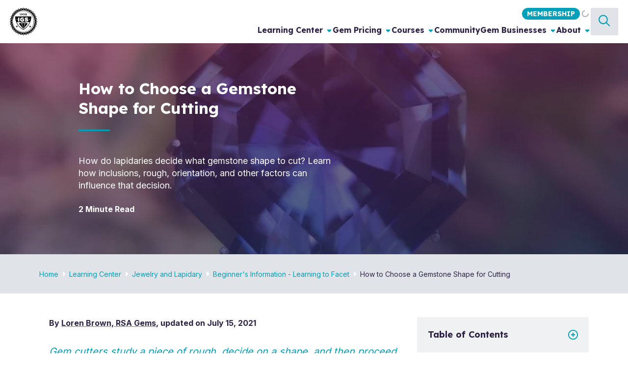

--- FILE ---
content_type: text/html; charset=utf-8
request_url: https://scripts.mediavine.com/creativeBlocks
body_size: 271
content:
{"7916366":true,"7916375":true,"7916408":true,"7988411":true,"8106424":true,"8106425":true,"8137760":true,"8166493":true,"8166498":true,"8172862":true,"8172863":true,"8172865":true,"8172867":true,"8172868":true,"37956876":true,"700238095":true,"2046:21965_751350178":true,"2662_193864_T24659489":true,"2662_193864_T25561415":true,"2662_193864_T26313960":true,"2662_193864_T26327519":true,"2662_193864_T26327526":true,"2662_193864_T26327564":true,"2974:8172863":true,"4771_148133_1610185652":true,"560_74_18258576":true,"560_74_18258582":true,"560_74_18258658":true,"581089799440425833":true,"583589289973473728":true,"584112603163123979":true,"586311556825419730":true,"cr-mgv18k23zergv2":true}